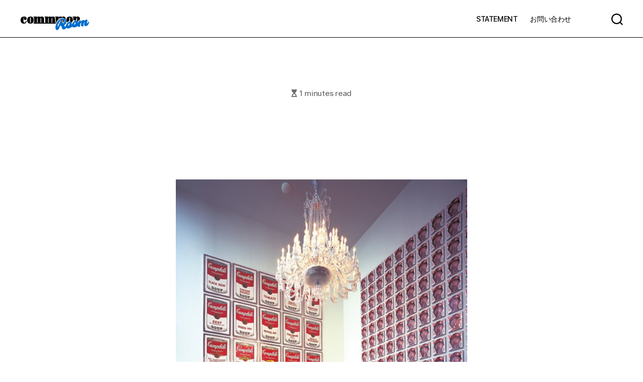

--- FILE ---
content_type: text/html; charset=utf-8
request_url: https://www.google.com/recaptcha/api2/anchor?ar=1&k=6LcjxY0aAAAAAMGIMIVvrY1xYsIlgG8qjHbikFLT&co=aHR0cHM6Ly9yb29tLmNvbW1tb24uanA6NDQz&hl=en&v=PoyoqOPhxBO7pBk68S4YbpHZ&size=invisible&anchor-ms=20000&execute-ms=30000&cb=8wirnuwlyf19
body_size: 48731
content:
<!DOCTYPE HTML><html dir="ltr" lang="en"><head><meta http-equiv="Content-Type" content="text/html; charset=UTF-8">
<meta http-equiv="X-UA-Compatible" content="IE=edge">
<title>reCAPTCHA</title>
<style type="text/css">
/* cyrillic-ext */
@font-face {
  font-family: 'Roboto';
  font-style: normal;
  font-weight: 400;
  font-stretch: 100%;
  src: url(//fonts.gstatic.com/s/roboto/v48/KFO7CnqEu92Fr1ME7kSn66aGLdTylUAMa3GUBHMdazTgWw.woff2) format('woff2');
  unicode-range: U+0460-052F, U+1C80-1C8A, U+20B4, U+2DE0-2DFF, U+A640-A69F, U+FE2E-FE2F;
}
/* cyrillic */
@font-face {
  font-family: 'Roboto';
  font-style: normal;
  font-weight: 400;
  font-stretch: 100%;
  src: url(//fonts.gstatic.com/s/roboto/v48/KFO7CnqEu92Fr1ME7kSn66aGLdTylUAMa3iUBHMdazTgWw.woff2) format('woff2');
  unicode-range: U+0301, U+0400-045F, U+0490-0491, U+04B0-04B1, U+2116;
}
/* greek-ext */
@font-face {
  font-family: 'Roboto';
  font-style: normal;
  font-weight: 400;
  font-stretch: 100%;
  src: url(//fonts.gstatic.com/s/roboto/v48/KFO7CnqEu92Fr1ME7kSn66aGLdTylUAMa3CUBHMdazTgWw.woff2) format('woff2');
  unicode-range: U+1F00-1FFF;
}
/* greek */
@font-face {
  font-family: 'Roboto';
  font-style: normal;
  font-weight: 400;
  font-stretch: 100%;
  src: url(//fonts.gstatic.com/s/roboto/v48/KFO7CnqEu92Fr1ME7kSn66aGLdTylUAMa3-UBHMdazTgWw.woff2) format('woff2');
  unicode-range: U+0370-0377, U+037A-037F, U+0384-038A, U+038C, U+038E-03A1, U+03A3-03FF;
}
/* math */
@font-face {
  font-family: 'Roboto';
  font-style: normal;
  font-weight: 400;
  font-stretch: 100%;
  src: url(//fonts.gstatic.com/s/roboto/v48/KFO7CnqEu92Fr1ME7kSn66aGLdTylUAMawCUBHMdazTgWw.woff2) format('woff2');
  unicode-range: U+0302-0303, U+0305, U+0307-0308, U+0310, U+0312, U+0315, U+031A, U+0326-0327, U+032C, U+032F-0330, U+0332-0333, U+0338, U+033A, U+0346, U+034D, U+0391-03A1, U+03A3-03A9, U+03B1-03C9, U+03D1, U+03D5-03D6, U+03F0-03F1, U+03F4-03F5, U+2016-2017, U+2034-2038, U+203C, U+2040, U+2043, U+2047, U+2050, U+2057, U+205F, U+2070-2071, U+2074-208E, U+2090-209C, U+20D0-20DC, U+20E1, U+20E5-20EF, U+2100-2112, U+2114-2115, U+2117-2121, U+2123-214F, U+2190, U+2192, U+2194-21AE, U+21B0-21E5, U+21F1-21F2, U+21F4-2211, U+2213-2214, U+2216-22FF, U+2308-230B, U+2310, U+2319, U+231C-2321, U+2336-237A, U+237C, U+2395, U+239B-23B7, U+23D0, U+23DC-23E1, U+2474-2475, U+25AF, U+25B3, U+25B7, U+25BD, U+25C1, U+25CA, U+25CC, U+25FB, U+266D-266F, U+27C0-27FF, U+2900-2AFF, U+2B0E-2B11, U+2B30-2B4C, U+2BFE, U+3030, U+FF5B, U+FF5D, U+1D400-1D7FF, U+1EE00-1EEFF;
}
/* symbols */
@font-face {
  font-family: 'Roboto';
  font-style: normal;
  font-weight: 400;
  font-stretch: 100%;
  src: url(//fonts.gstatic.com/s/roboto/v48/KFO7CnqEu92Fr1ME7kSn66aGLdTylUAMaxKUBHMdazTgWw.woff2) format('woff2');
  unicode-range: U+0001-000C, U+000E-001F, U+007F-009F, U+20DD-20E0, U+20E2-20E4, U+2150-218F, U+2190, U+2192, U+2194-2199, U+21AF, U+21E6-21F0, U+21F3, U+2218-2219, U+2299, U+22C4-22C6, U+2300-243F, U+2440-244A, U+2460-24FF, U+25A0-27BF, U+2800-28FF, U+2921-2922, U+2981, U+29BF, U+29EB, U+2B00-2BFF, U+4DC0-4DFF, U+FFF9-FFFB, U+10140-1018E, U+10190-1019C, U+101A0, U+101D0-101FD, U+102E0-102FB, U+10E60-10E7E, U+1D2C0-1D2D3, U+1D2E0-1D37F, U+1F000-1F0FF, U+1F100-1F1AD, U+1F1E6-1F1FF, U+1F30D-1F30F, U+1F315, U+1F31C, U+1F31E, U+1F320-1F32C, U+1F336, U+1F378, U+1F37D, U+1F382, U+1F393-1F39F, U+1F3A7-1F3A8, U+1F3AC-1F3AF, U+1F3C2, U+1F3C4-1F3C6, U+1F3CA-1F3CE, U+1F3D4-1F3E0, U+1F3ED, U+1F3F1-1F3F3, U+1F3F5-1F3F7, U+1F408, U+1F415, U+1F41F, U+1F426, U+1F43F, U+1F441-1F442, U+1F444, U+1F446-1F449, U+1F44C-1F44E, U+1F453, U+1F46A, U+1F47D, U+1F4A3, U+1F4B0, U+1F4B3, U+1F4B9, U+1F4BB, U+1F4BF, U+1F4C8-1F4CB, U+1F4D6, U+1F4DA, U+1F4DF, U+1F4E3-1F4E6, U+1F4EA-1F4ED, U+1F4F7, U+1F4F9-1F4FB, U+1F4FD-1F4FE, U+1F503, U+1F507-1F50B, U+1F50D, U+1F512-1F513, U+1F53E-1F54A, U+1F54F-1F5FA, U+1F610, U+1F650-1F67F, U+1F687, U+1F68D, U+1F691, U+1F694, U+1F698, U+1F6AD, U+1F6B2, U+1F6B9-1F6BA, U+1F6BC, U+1F6C6-1F6CF, U+1F6D3-1F6D7, U+1F6E0-1F6EA, U+1F6F0-1F6F3, U+1F6F7-1F6FC, U+1F700-1F7FF, U+1F800-1F80B, U+1F810-1F847, U+1F850-1F859, U+1F860-1F887, U+1F890-1F8AD, U+1F8B0-1F8BB, U+1F8C0-1F8C1, U+1F900-1F90B, U+1F93B, U+1F946, U+1F984, U+1F996, U+1F9E9, U+1FA00-1FA6F, U+1FA70-1FA7C, U+1FA80-1FA89, U+1FA8F-1FAC6, U+1FACE-1FADC, U+1FADF-1FAE9, U+1FAF0-1FAF8, U+1FB00-1FBFF;
}
/* vietnamese */
@font-face {
  font-family: 'Roboto';
  font-style: normal;
  font-weight: 400;
  font-stretch: 100%;
  src: url(//fonts.gstatic.com/s/roboto/v48/KFO7CnqEu92Fr1ME7kSn66aGLdTylUAMa3OUBHMdazTgWw.woff2) format('woff2');
  unicode-range: U+0102-0103, U+0110-0111, U+0128-0129, U+0168-0169, U+01A0-01A1, U+01AF-01B0, U+0300-0301, U+0303-0304, U+0308-0309, U+0323, U+0329, U+1EA0-1EF9, U+20AB;
}
/* latin-ext */
@font-face {
  font-family: 'Roboto';
  font-style: normal;
  font-weight: 400;
  font-stretch: 100%;
  src: url(//fonts.gstatic.com/s/roboto/v48/KFO7CnqEu92Fr1ME7kSn66aGLdTylUAMa3KUBHMdazTgWw.woff2) format('woff2');
  unicode-range: U+0100-02BA, U+02BD-02C5, U+02C7-02CC, U+02CE-02D7, U+02DD-02FF, U+0304, U+0308, U+0329, U+1D00-1DBF, U+1E00-1E9F, U+1EF2-1EFF, U+2020, U+20A0-20AB, U+20AD-20C0, U+2113, U+2C60-2C7F, U+A720-A7FF;
}
/* latin */
@font-face {
  font-family: 'Roboto';
  font-style: normal;
  font-weight: 400;
  font-stretch: 100%;
  src: url(//fonts.gstatic.com/s/roboto/v48/KFO7CnqEu92Fr1ME7kSn66aGLdTylUAMa3yUBHMdazQ.woff2) format('woff2');
  unicode-range: U+0000-00FF, U+0131, U+0152-0153, U+02BB-02BC, U+02C6, U+02DA, U+02DC, U+0304, U+0308, U+0329, U+2000-206F, U+20AC, U+2122, U+2191, U+2193, U+2212, U+2215, U+FEFF, U+FFFD;
}
/* cyrillic-ext */
@font-face {
  font-family: 'Roboto';
  font-style: normal;
  font-weight: 500;
  font-stretch: 100%;
  src: url(//fonts.gstatic.com/s/roboto/v48/KFO7CnqEu92Fr1ME7kSn66aGLdTylUAMa3GUBHMdazTgWw.woff2) format('woff2');
  unicode-range: U+0460-052F, U+1C80-1C8A, U+20B4, U+2DE0-2DFF, U+A640-A69F, U+FE2E-FE2F;
}
/* cyrillic */
@font-face {
  font-family: 'Roboto';
  font-style: normal;
  font-weight: 500;
  font-stretch: 100%;
  src: url(//fonts.gstatic.com/s/roboto/v48/KFO7CnqEu92Fr1ME7kSn66aGLdTylUAMa3iUBHMdazTgWw.woff2) format('woff2');
  unicode-range: U+0301, U+0400-045F, U+0490-0491, U+04B0-04B1, U+2116;
}
/* greek-ext */
@font-face {
  font-family: 'Roboto';
  font-style: normal;
  font-weight: 500;
  font-stretch: 100%;
  src: url(//fonts.gstatic.com/s/roboto/v48/KFO7CnqEu92Fr1ME7kSn66aGLdTylUAMa3CUBHMdazTgWw.woff2) format('woff2');
  unicode-range: U+1F00-1FFF;
}
/* greek */
@font-face {
  font-family: 'Roboto';
  font-style: normal;
  font-weight: 500;
  font-stretch: 100%;
  src: url(//fonts.gstatic.com/s/roboto/v48/KFO7CnqEu92Fr1ME7kSn66aGLdTylUAMa3-UBHMdazTgWw.woff2) format('woff2');
  unicode-range: U+0370-0377, U+037A-037F, U+0384-038A, U+038C, U+038E-03A1, U+03A3-03FF;
}
/* math */
@font-face {
  font-family: 'Roboto';
  font-style: normal;
  font-weight: 500;
  font-stretch: 100%;
  src: url(//fonts.gstatic.com/s/roboto/v48/KFO7CnqEu92Fr1ME7kSn66aGLdTylUAMawCUBHMdazTgWw.woff2) format('woff2');
  unicode-range: U+0302-0303, U+0305, U+0307-0308, U+0310, U+0312, U+0315, U+031A, U+0326-0327, U+032C, U+032F-0330, U+0332-0333, U+0338, U+033A, U+0346, U+034D, U+0391-03A1, U+03A3-03A9, U+03B1-03C9, U+03D1, U+03D5-03D6, U+03F0-03F1, U+03F4-03F5, U+2016-2017, U+2034-2038, U+203C, U+2040, U+2043, U+2047, U+2050, U+2057, U+205F, U+2070-2071, U+2074-208E, U+2090-209C, U+20D0-20DC, U+20E1, U+20E5-20EF, U+2100-2112, U+2114-2115, U+2117-2121, U+2123-214F, U+2190, U+2192, U+2194-21AE, U+21B0-21E5, U+21F1-21F2, U+21F4-2211, U+2213-2214, U+2216-22FF, U+2308-230B, U+2310, U+2319, U+231C-2321, U+2336-237A, U+237C, U+2395, U+239B-23B7, U+23D0, U+23DC-23E1, U+2474-2475, U+25AF, U+25B3, U+25B7, U+25BD, U+25C1, U+25CA, U+25CC, U+25FB, U+266D-266F, U+27C0-27FF, U+2900-2AFF, U+2B0E-2B11, U+2B30-2B4C, U+2BFE, U+3030, U+FF5B, U+FF5D, U+1D400-1D7FF, U+1EE00-1EEFF;
}
/* symbols */
@font-face {
  font-family: 'Roboto';
  font-style: normal;
  font-weight: 500;
  font-stretch: 100%;
  src: url(//fonts.gstatic.com/s/roboto/v48/KFO7CnqEu92Fr1ME7kSn66aGLdTylUAMaxKUBHMdazTgWw.woff2) format('woff2');
  unicode-range: U+0001-000C, U+000E-001F, U+007F-009F, U+20DD-20E0, U+20E2-20E4, U+2150-218F, U+2190, U+2192, U+2194-2199, U+21AF, U+21E6-21F0, U+21F3, U+2218-2219, U+2299, U+22C4-22C6, U+2300-243F, U+2440-244A, U+2460-24FF, U+25A0-27BF, U+2800-28FF, U+2921-2922, U+2981, U+29BF, U+29EB, U+2B00-2BFF, U+4DC0-4DFF, U+FFF9-FFFB, U+10140-1018E, U+10190-1019C, U+101A0, U+101D0-101FD, U+102E0-102FB, U+10E60-10E7E, U+1D2C0-1D2D3, U+1D2E0-1D37F, U+1F000-1F0FF, U+1F100-1F1AD, U+1F1E6-1F1FF, U+1F30D-1F30F, U+1F315, U+1F31C, U+1F31E, U+1F320-1F32C, U+1F336, U+1F378, U+1F37D, U+1F382, U+1F393-1F39F, U+1F3A7-1F3A8, U+1F3AC-1F3AF, U+1F3C2, U+1F3C4-1F3C6, U+1F3CA-1F3CE, U+1F3D4-1F3E0, U+1F3ED, U+1F3F1-1F3F3, U+1F3F5-1F3F7, U+1F408, U+1F415, U+1F41F, U+1F426, U+1F43F, U+1F441-1F442, U+1F444, U+1F446-1F449, U+1F44C-1F44E, U+1F453, U+1F46A, U+1F47D, U+1F4A3, U+1F4B0, U+1F4B3, U+1F4B9, U+1F4BB, U+1F4BF, U+1F4C8-1F4CB, U+1F4D6, U+1F4DA, U+1F4DF, U+1F4E3-1F4E6, U+1F4EA-1F4ED, U+1F4F7, U+1F4F9-1F4FB, U+1F4FD-1F4FE, U+1F503, U+1F507-1F50B, U+1F50D, U+1F512-1F513, U+1F53E-1F54A, U+1F54F-1F5FA, U+1F610, U+1F650-1F67F, U+1F687, U+1F68D, U+1F691, U+1F694, U+1F698, U+1F6AD, U+1F6B2, U+1F6B9-1F6BA, U+1F6BC, U+1F6C6-1F6CF, U+1F6D3-1F6D7, U+1F6E0-1F6EA, U+1F6F0-1F6F3, U+1F6F7-1F6FC, U+1F700-1F7FF, U+1F800-1F80B, U+1F810-1F847, U+1F850-1F859, U+1F860-1F887, U+1F890-1F8AD, U+1F8B0-1F8BB, U+1F8C0-1F8C1, U+1F900-1F90B, U+1F93B, U+1F946, U+1F984, U+1F996, U+1F9E9, U+1FA00-1FA6F, U+1FA70-1FA7C, U+1FA80-1FA89, U+1FA8F-1FAC6, U+1FACE-1FADC, U+1FADF-1FAE9, U+1FAF0-1FAF8, U+1FB00-1FBFF;
}
/* vietnamese */
@font-face {
  font-family: 'Roboto';
  font-style: normal;
  font-weight: 500;
  font-stretch: 100%;
  src: url(//fonts.gstatic.com/s/roboto/v48/KFO7CnqEu92Fr1ME7kSn66aGLdTylUAMa3OUBHMdazTgWw.woff2) format('woff2');
  unicode-range: U+0102-0103, U+0110-0111, U+0128-0129, U+0168-0169, U+01A0-01A1, U+01AF-01B0, U+0300-0301, U+0303-0304, U+0308-0309, U+0323, U+0329, U+1EA0-1EF9, U+20AB;
}
/* latin-ext */
@font-face {
  font-family: 'Roboto';
  font-style: normal;
  font-weight: 500;
  font-stretch: 100%;
  src: url(//fonts.gstatic.com/s/roboto/v48/KFO7CnqEu92Fr1ME7kSn66aGLdTylUAMa3KUBHMdazTgWw.woff2) format('woff2');
  unicode-range: U+0100-02BA, U+02BD-02C5, U+02C7-02CC, U+02CE-02D7, U+02DD-02FF, U+0304, U+0308, U+0329, U+1D00-1DBF, U+1E00-1E9F, U+1EF2-1EFF, U+2020, U+20A0-20AB, U+20AD-20C0, U+2113, U+2C60-2C7F, U+A720-A7FF;
}
/* latin */
@font-face {
  font-family: 'Roboto';
  font-style: normal;
  font-weight: 500;
  font-stretch: 100%;
  src: url(//fonts.gstatic.com/s/roboto/v48/KFO7CnqEu92Fr1ME7kSn66aGLdTylUAMa3yUBHMdazQ.woff2) format('woff2');
  unicode-range: U+0000-00FF, U+0131, U+0152-0153, U+02BB-02BC, U+02C6, U+02DA, U+02DC, U+0304, U+0308, U+0329, U+2000-206F, U+20AC, U+2122, U+2191, U+2193, U+2212, U+2215, U+FEFF, U+FFFD;
}
/* cyrillic-ext */
@font-face {
  font-family: 'Roboto';
  font-style: normal;
  font-weight: 900;
  font-stretch: 100%;
  src: url(//fonts.gstatic.com/s/roboto/v48/KFO7CnqEu92Fr1ME7kSn66aGLdTylUAMa3GUBHMdazTgWw.woff2) format('woff2');
  unicode-range: U+0460-052F, U+1C80-1C8A, U+20B4, U+2DE0-2DFF, U+A640-A69F, U+FE2E-FE2F;
}
/* cyrillic */
@font-face {
  font-family: 'Roboto';
  font-style: normal;
  font-weight: 900;
  font-stretch: 100%;
  src: url(//fonts.gstatic.com/s/roboto/v48/KFO7CnqEu92Fr1ME7kSn66aGLdTylUAMa3iUBHMdazTgWw.woff2) format('woff2');
  unicode-range: U+0301, U+0400-045F, U+0490-0491, U+04B0-04B1, U+2116;
}
/* greek-ext */
@font-face {
  font-family: 'Roboto';
  font-style: normal;
  font-weight: 900;
  font-stretch: 100%;
  src: url(//fonts.gstatic.com/s/roboto/v48/KFO7CnqEu92Fr1ME7kSn66aGLdTylUAMa3CUBHMdazTgWw.woff2) format('woff2');
  unicode-range: U+1F00-1FFF;
}
/* greek */
@font-face {
  font-family: 'Roboto';
  font-style: normal;
  font-weight: 900;
  font-stretch: 100%;
  src: url(//fonts.gstatic.com/s/roboto/v48/KFO7CnqEu92Fr1ME7kSn66aGLdTylUAMa3-UBHMdazTgWw.woff2) format('woff2');
  unicode-range: U+0370-0377, U+037A-037F, U+0384-038A, U+038C, U+038E-03A1, U+03A3-03FF;
}
/* math */
@font-face {
  font-family: 'Roboto';
  font-style: normal;
  font-weight: 900;
  font-stretch: 100%;
  src: url(//fonts.gstatic.com/s/roboto/v48/KFO7CnqEu92Fr1ME7kSn66aGLdTylUAMawCUBHMdazTgWw.woff2) format('woff2');
  unicode-range: U+0302-0303, U+0305, U+0307-0308, U+0310, U+0312, U+0315, U+031A, U+0326-0327, U+032C, U+032F-0330, U+0332-0333, U+0338, U+033A, U+0346, U+034D, U+0391-03A1, U+03A3-03A9, U+03B1-03C9, U+03D1, U+03D5-03D6, U+03F0-03F1, U+03F4-03F5, U+2016-2017, U+2034-2038, U+203C, U+2040, U+2043, U+2047, U+2050, U+2057, U+205F, U+2070-2071, U+2074-208E, U+2090-209C, U+20D0-20DC, U+20E1, U+20E5-20EF, U+2100-2112, U+2114-2115, U+2117-2121, U+2123-214F, U+2190, U+2192, U+2194-21AE, U+21B0-21E5, U+21F1-21F2, U+21F4-2211, U+2213-2214, U+2216-22FF, U+2308-230B, U+2310, U+2319, U+231C-2321, U+2336-237A, U+237C, U+2395, U+239B-23B7, U+23D0, U+23DC-23E1, U+2474-2475, U+25AF, U+25B3, U+25B7, U+25BD, U+25C1, U+25CA, U+25CC, U+25FB, U+266D-266F, U+27C0-27FF, U+2900-2AFF, U+2B0E-2B11, U+2B30-2B4C, U+2BFE, U+3030, U+FF5B, U+FF5D, U+1D400-1D7FF, U+1EE00-1EEFF;
}
/* symbols */
@font-face {
  font-family: 'Roboto';
  font-style: normal;
  font-weight: 900;
  font-stretch: 100%;
  src: url(//fonts.gstatic.com/s/roboto/v48/KFO7CnqEu92Fr1ME7kSn66aGLdTylUAMaxKUBHMdazTgWw.woff2) format('woff2');
  unicode-range: U+0001-000C, U+000E-001F, U+007F-009F, U+20DD-20E0, U+20E2-20E4, U+2150-218F, U+2190, U+2192, U+2194-2199, U+21AF, U+21E6-21F0, U+21F3, U+2218-2219, U+2299, U+22C4-22C6, U+2300-243F, U+2440-244A, U+2460-24FF, U+25A0-27BF, U+2800-28FF, U+2921-2922, U+2981, U+29BF, U+29EB, U+2B00-2BFF, U+4DC0-4DFF, U+FFF9-FFFB, U+10140-1018E, U+10190-1019C, U+101A0, U+101D0-101FD, U+102E0-102FB, U+10E60-10E7E, U+1D2C0-1D2D3, U+1D2E0-1D37F, U+1F000-1F0FF, U+1F100-1F1AD, U+1F1E6-1F1FF, U+1F30D-1F30F, U+1F315, U+1F31C, U+1F31E, U+1F320-1F32C, U+1F336, U+1F378, U+1F37D, U+1F382, U+1F393-1F39F, U+1F3A7-1F3A8, U+1F3AC-1F3AF, U+1F3C2, U+1F3C4-1F3C6, U+1F3CA-1F3CE, U+1F3D4-1F3E0, U+1F3ED, U+1F3F1-1F3F3, U+1F3F5-1F3F7, U+1F408, U+1F415, U+1F41F, U+1F426, U+1F43F, U+1F441-1F442, U+1F444, U+1F446-1F449, U+1F44C-1F44E, U+1F453, U+1F46A, U+1F47D, U+1F4A3, U+1F4B0, U+1F4B3, U+1F4B9, U+1F4BB, U+1F4BF, U+1F4C8-1F4CB, U+1F4D6, U+1F4DA, U+1F4DF, U+1F4E3-1F4E6, U+1F4EA-1F4ED, U+1F4F7, U+1F4F9-1F4FB, U+1F4FD-1F4FE, U+1F503, U+1F507-1F50B, U+1F50D, U+1F512-1F513, U+1F53E-1F54A, U+1F54F-1F5FA, U+1F610, U+1F650-1F67F, U+1F687, U+1F68D, U+1F691, U+1F694, U+1F698, U+1F6AD, U+1F6B2, U+1F6B9-1F6BA, U+1F6BC, U+1F6C6-1F6CF, U+1F6D3-1F6D7, U+1F6E0-1F6EA, U+1F6F0-1F6F3, U+1F6F7-1F6FC, U+1F700-1F7FF, U+1F800-1F80B, U+1F810-1F847, U+1F850-1F859, U+1F860-1F887, U+1F890-1F8AD, U+1F8B0-1F8BB, U+1F8C0-1F8C1, U+1F900-1F90B, U+1F93B, U+1F946, U+1F984, U+1F996, U+1F9E9, U+1FA00-1FA6F, U+1FA70-1FA7C, U+1FA80-1FA89, U+1FA8F-1FAC6, U+1FACE-1FADC, U+1FADF-1FAE9, U+1FAF0-1FAF8, U+1FB00-1FBFF;
}
/* vietnamese */
@font-face {
  font-family: 'Roboto';
  font-style: normal;
  font-weight: 900;
  font-stretch: 100%;
  src: url(//fonts.gstatic.com/s/roboto/v48/KFO7CnqEu92Fr1ME7kSn66aGLdTylUAMa3OUBHMdazTgWw.woff2) format('woff2');
  unicode-range: U+0102-0103, U+0110-0111, U+0128-0129, U+0168-0169, U+01A0-01A1, U+01AF-01B0, U+0300-0301, U+0303-0304, U+0308-0309, U+0323, U+0329, U+1EA0-1EF9, U+20AB;
}
/* latin-ext */
@font-face {
  font-family: 'Roboto';
  font-style: normal;
  font-weight: 900;
  font-stretch: 100%;
  src: url(//fonts.gstatic.com/s/roboto/v48/KFO7CnqEu92Fr1ME7kSn66aGLdTylUAMa3KUBHMdazTgWw.woff2) format('woff2');
  unicode-range: U+0100-02BA, U+02BD-02C5, U+02C7-02CC, U+02CE-02D7, U+02DD-02FF, U+0304, U+0308, U+0329, U+1D00-1DBF, U+1E00-1E9F, U+1EF2-1EFF, U+2020, U+20A0-20AB, U+20AD-20C0, U+2113, U+2C60-2C7F, U+A720-A7FF;
}
/* latin */
@font-face {
  font-family: 'Roboto';
  font-style: normal;
  font-weight: 900;
  font-stretch: 100%;
  src: url(//fonts.gstatic.com/s/roboto/v48/KFO7CnqEu92Fr1ME7kSn66aGLdTylUAMa3yUBHMdazQ.woff2) format('woff2');
  unicode-range: U+0000-00FF, U+0131, U+0152-0153, U+02BB-02BC, U+02C6, U+02DA, U+02DC, U+0304, U+0308, U+0329, U+2000-206F, U+20AC, U+2122, U+2191, U+2193, U+2212, U+2215, U+FEFF, U+FFFD;
}

</style>
<link rel="stylesheet" type="text/css" href="https://www.gstatic.com/recaptcha/releases/PoyoqOPhxBO7pBk68S4YbpHZ/styles__ltr.css">
<script nonce="7Moy3jRCks5rXW4HXTM6vQ" type="text/javascript">window['__recaptcha_api'] = 'https://www.google.com/recaptcha/api2/';</script>
<script type="text/javascript" src="https://www.gstatic.com/recaptcha/releases/PoyoqOPhxBO7pBk68S4YbpHZ/recaptcha__en.js" nonce="7Moy3jRCks5rXW4HXTM6vQ">
      
    </script></head>
<body><div id="rc-anchor-alert" class="rc-anchor-alert"></div>
<input type="hidden" id="recaptcha-token" value="[base64]">
<script type="text/javascript" nonce="7Moy3jRCks5rXW4HXTM6vQ">
      recaptcha.anchor.Main.init("[\x22ainput\x22,[\x22bgdata\x22,\x22\x22,\[base64]/[base64]/[base64]/bmV3IHJbeF0oY1swXSk6RT09Mj9uZXcgclt4XShjWzBdLGNbMV0pOkU9PTM/bmV3IHJbeF0oY1swXSxjWzFdLGNbMl0pOkU9PTQ/[base64]/[base64]/[base64]/[base64]/[base64]/[base64]/[base64]/[base64]\x22,\[base64]\\u003d\x22,\x22wokRYMKFZMKbc3AKw71kw5oDfEM4L8OFQTfDmQnCssO5bwzCkT/DsXQaHcOJwq/Cm8OXw6pnw7wfw7ZgQcOgbsKiV8KuwrAAZMKTwqA7LwnCkcK9dMKbwozCp8OcPMK1CD3ComBaw5pgXz/CmiI2JMKcwq/[base64]/DqMKpM8O+w797w4gRw6NdOcOTw7/[base64]/w5/Co8OvVMKnwoXDqMO3woF9QlMFwqTChMKrw6R6WsOGecKywq1HdMK6wpVKw6rChcOEY8Odw4nDlMKjAk3Drh/[base64]/wr/Cui7CosOmAVIuInXCkxzDmcOmwrfCl8Kjc3jClV3DmsOoQcOaw5nCkiFMw5EdM8KYcQdPW8O+w5gfwq/DkW94eMKVDi9Gw5vDvsKowq/Dq8KkwqDCmcKww70ZEsKiwoN4wpbCtsKHEnsRw5DDosKnwrvCq8KZVcKXw6UyOE5ow4oFwrpeL0Zgw6wvEcKTwqsrMAPDqzxsVXbCu8Ktw5bDjsOkw5JfP3DChhXCuATDisODIRzCnh7Ct8Kpw79awqfDosKKRsKXwo8/AwZEwonDj8KJciJ5L8Olb8OtK27CvcOEwpFcEsOiFhUmw6rCrsOCT8ODw5LCoWnCv0sNRDArT1DDisKPwq7Csl8QQMOhAcOew6PDvMOPI8OVw4w9LsOswo0lwo1Dwo3CvMKpNcKvwonDj8KIPMObw5/DtMOMw4fDunHDtTdqw5FgNcKPwpbCjsKRbMKEw73Du8OyKyYgw6/[base64]/DtMKzw6R/wpzDscOVw6s+w6MVwp/ChErCr8OxCX0jSsKmOSUgMMOKwrTCg8Ocw7bCqMK4w6XCjMK7dmvCvcOzwr/DjcOGCVMBw7NQDSVeFsOqNMOlacKNw6xww6F+ECY4w7fDsWdhwpIBw4DCmCs2wobCt8O6wqHCiA5hTQI4Ly7Cu8OkNCglwppyDsOBw6xWVcOoM8KSw7XCvhfDj8O5w5PCnTQmwq/Djz/CvMKDb8KTw53CrztEw41JBcOiw7YXNX3CkX1xc8Okwr7DnsOpw7/ChShPwqAYCw/CoyXCumfChsKcVDMFw4jDpMOkw43DjcKzwq7CpcOzKSnCpMKow7HDl0EYw7/CqSXCgMOaTcKvworCusK0VRrDmXjCisKPJMKdwqTCiEpawrjCjMKmw4NJKsKhJ23CjMOrR219w5zCijRGW8Oiwr5YbsKUw7tXwpYOw7UcwrYsLsKCw6HCnsK/woXDksK5DGfDtSLDsW7CkQltwqnCog8OY8KKw5dKT8K4Ow8eHnpqIsOjwq7DqsKdw7rCk8KAZcOVGHM7bMObTEhIwo3Dk8O3w43DlMObw4wbw5ZnAsORw7nDviXDk0BKw5AJw5xfw7/DpHUYNhdzw59jwrPDt8K4ShU+ZsKkwp4yHkEEwqlVw5BTAU8dw5nChk3CshUIQcKVNkrDr8OhaXJSGBrDjMOywrrDiBIZU8Ohw5jCrj5JDQnDpAbDu1QkwopacsKfw43CpsK4CT5Uw6HCrCXClgZ7wpMRw4PCtWIzbxoewqTCo8K2L8KZUjfCkF/CisKmwofCqTpFScKbVnPDi1jCmMO9w7tQAgzDrsOFZRtbChLDo8Kdw595w5LClcOlw7rCjMKswrrCnjfDhnczBiRpw6zCmMKiOCPDvsK3w5ddwpHCmcOdworCgMKxw6/DpsOEwoPCncKjLsKPRcKVwprCqWlaw5vCvBMcU8O/[base64]/Du33Ck2DCrsOWwpFBw7YtCcKeV8OkTMKOw6ZPejzDqMOuw5VfTsOWST7Cn8KSwpzDksODezPDpRguYMKBw6fCsWDCjVnCrADChsK1HsOxw5NVBsOQWh8yCMOlw43DgcKYwqhgfW/DusOHw5fChUzDpDHDrnUWF8O/[base64]/CqMOWw7NINMKtIcODTRhOLiEfGMOlwpZNwpIhw5lQw6oCw4dfw54Tw5/[base64]/[base64]/[base64]/DnQHCnjMxw7fCnjjDnzfDq8OWcnY+wqvDuTjDjSDCqsKCczMrWsOsw64GJTPDusKWw7rCvcKNWcOTwpYUWiMxECfCtjHDgcOUK8KvLHvDqVoKLsKtwqk0w5ttw7TDo8OxwofCk8OBM8O0X0rDosKfw4bCtl9ewo44RMKLwqhWQMOXGnzDnmjCtA0XLcKmLlzDmcKwwq/CujbDvjjCh8O1S3AZwpvCkD3DmW/[base64]/NMOyw4hsw65Fwr9pw5oOw4Ybw4jCp8KsdMOxwqXDs8KmRcKWUcK+F8KyCMO+w4PCo1BJw7gowpl9wofDkEnCvFvClzHCm2/[base64]/CiMOTUnfCkcOgMwvDm1vCvcKXMAvCosOxw63DnHEawpNdw5t2PMO2DnhzRgMHw6tbwoPDqwkPEcOBHsK1SMOww43ClsO8KCvCosO8VMK6OcK1w6JNw4spw6/CsMK/w4oMwobDqsK4w7g0wrrDmxTCiy0lw4ZpwoNFwrfCkQQDGMKOwqjDh8K1YEooHcK9wq5HwoPCtGcVw6fDgcKqwqnCssKNwqzCncKSB8Kjwq9lwpk8wq1Gw4DCszYTw67DuQrDq37DtRRSW8OlwpBBw7wSD8OFwpXDmcKaVG/CvSIseifCscObbMK3wrPDvyfCoyU/UMKnw4tDw7FpNjUbw6vDhsKeecKAUsKuwplowrfDuFLDusKRJjrDlzHCpMOyw5lrPALDsWZuwokNw6MeJGLDk8K1w6l5CivClsKPSnXDlBk6w6PCmDDCpRPDgT8hw73Dmz/DgkZkUV9Cw6TCvhnCocKCcQhIaMOyAFrClMOyw6vDtT7CiMKoRXB0w6xRw4ULUCbCl3XDk8ORw54Uw6jCjxnDowZiwp7CgwdNN0s/wp1ywp/Dn8Oqw48Ow7NCWcO+X1M8AyBwZirCtcKCw5w/wqI1w5LDvsONMMKMU8KDGWnCi1LDsMO7TSgTN2h8w5RaAWDDvsKAf8KSwrLDu3bCncKFwpXDocKVwo/DuwzCrMKGfFDDj8KjwrTDjsK/wqnDv8O9OFTChi/DhcKXwpbDlcO9HMKiw7TDlh5KKRwHBMOVQklaOcKrHMO7JEl3w5jCj8Kmc8KDcWg4w4zDuBMmwrswPMKIwoXCo08Pw6IBD8K2w73CgsODw5TClMKODcKfSwNLFwvDhcO1w6E2wqBtTFYrw4/DgkXDscKXw7zChcOswoPCp8OGwpAAQsKxSwHCuVHDq8OXwpxrP8KKC3fCgQ/DqsOQw6rDlMKuGRvCjMKWUQ3ChGsvdMOWwrbDr8Ktw5kRfWdFb0PChMKpw4ocAcORN0/DhMKOTl/DssOcwqc4fsKHAMOyWMKtP8Kdwoh6wpHDviobwr9dw5PDuBBiwoTCjWE7worDrX5MKsOtwrJdw7/DrAvDgW9Pw6fCusOLw4jDhsKEw7Z8RlZwYx7CtUlsCsKwXWHCm8KVRzlnY8O4wqYDBzg/c8Kuw5vDsRzCoMOKS8OfVMOyAcKkw7tWZjcWeCQ3fxtowr3DnloiDGd4wrlrw5oxw4TDj3l7Rj1SC1zCncKnw6BSSR4wNMOIwpjDgizDscOyJFLDuTB6Q2QNwqrChVcUwotoOlDCtsOnw4DCtRjDmVrDi2s6wrHDnsK/w4Biw6hocBfCusKfw77CjMO2T8KaXcO+wrpCwoswNwHCl8KMwojChjENJVHCssOqccKMw6JzwovCv1dhPMOtJcOzQGvCgVAoDXvCoHHDr8Ogwr0zVsKsVsKBwptiXcKsL8Olw73CnUXCjsO/w4gFZsONZQ8zOMOBw7vCosOtw7bCjV9ww4plwozDhUAIM2Nvw47DgX/DmGBOcyoLbDJcw7jDiihuDAx0KMKmw786w5/CiMOVWMOjwr9BGcK0E8KLagNTw6jCsA3DisKJwqDCrk/DnHrDrDY1ZjQtfFEtesK0w7xKwotAaRoBw7TDpxllw7XCim5Zw5MHImTDllEXw73Cl8K9w75MCXLCl1TDrcKPP8OxwqDDnk4ZOcKewpPCssKvM0YOwr/CicOgbcOlwo7DkSTDpHdlbcO7wrDDqMOXI8KewrUFw7MqJU3DsMK0MRRNND7CsgfDm8Krw5bDmsOGwr/CkcKzWcKlwobCpQLDhzXCmGQAwojCssKGBsK4UsKYHWkrwoUbwpIadyTDnz9Mw6PCkgHClWpzwofChz7DnFYew47DsXUnw5gUwq3Cv0/[base64]/[base64]/PjTCuljCtBtuajgoACzDh8K2woouw5bDisOmw61cwpHChcKsNDBYwqPCiwTCrVBvccOWIcKowpTCgsK+wp3CsMO9c2/Dh8O+PU7DpT9aVGh3wox/[base64]/[base64]/[base64]/V8OEUGYfEsOLbyzDhBxeFsK8w5PCqsKVF1bDt0XDrcOYwp3CoMKEccKqw6rCowHCoMK9w5pnwoUzIg7Djm06wr51wqV2LlxAworCusKDLMOvCHrDmXctwqHDscOjw4XDvk9swrTDiMKffsKpfFB/[base64]/DmjZXwoXCvxvDi8Ozw4nDqcORw47CrcKtwrtEX8O4DCDCqcKRAMK2Z8Kxw6YJw5fDu0EhwrDDrSRbw6nDsVlSVjXDkEPCjcKOwrnDqsOyw6hbEixIw6DCo8K7fMKGw5lBwonCt8Ogw6bDr8KDDcO5w63CvkJ+wooODi0zw4YSQ8OacxN/w51swojCnmU1w7rCpMKGOyQ5VS/DiyjCsMO1wonDjMKIwrR4XkNqwrPDrhXCisKIWjl/[base64]/w4d7ZjEawrV6w6dGYV7CisKDwqlzw69dPAnDs8Kub8KkbmUAwrQFbFXDg8KYwqvDoMOQG1TCnwbChcOpdMKcKsKkw4zCmsKxNUNXwo/Cn8K5F8KRPhrDoFzCkcOww6MpA07DgkPCjsOUw4bCm2QfbMORw60qw6U3wrE+ezxvCQo+w6vDtRgGL8KUwq4HwqNAwq3CnsKqw7zCtlsdwrknwrk/[base64]/w5pAMsKkwqTCrMKvcsO/WznDg09CKhlCcnrCgxrCpcKbW3glwr7DrFZ5wpfDr8Kow5nCq8OoI33CpCTDgSXDnU5mEcO3KhIhwoPDlsOoJ8OVF0UrTcKFw5ctw4bDicOpaMK3JkjDpk7CqcKqD8KrJsOCw5VNw5vCjBcIfMK/w5QOwr81woBww5xyw4hMwqbDmcKPBHDDhWkjezXClEHCvEI1Qhcpwo0rw7HDjcOUwqtyCcKZHnJUOMOlLcKrXMKIwoRHwqZ/W8O/XF9jwrXCl8OcwrjDnnJHBULClB5hesKGaGLCgljDqHbCucK8YsKaw6DCg8OKAMOYdUPCqsKSwrp/wrIzZsOmwqDDuQHCtcK7QDZJwqg9worCkxDDninCpT0vwp1RJTvCuMO5wpzDgMKXTsK2wpbCmSXDih5jeyLCghctTWZ8wp/CucO0O8K6w5Aow6nChT3CgMOcB2LCk8OpwpXCgGR1w5NPwoPCuW/DksOhwqQEwq4CKBvDkgPCl8Kbwq8cw6LCmsKhwo7CqMKaWB4lw4XDpAREeTTCi8KuTsOjBsKLw6QKXsK0ecKgwrEaakt3Mlwjwr7DvCLCi2Y8UMO0eHPClsKqIETDs8K+aMOLwpBxDhDClBJtdj3DoHFrwpFAwrzDoWYHw5UUPsKRT1E0GcOOw4oWwpJRVAkTMMO/w4kGVcKyecKvcMO3YyvClcOgw6F8w7XDkMOaw43DtsOfT33DlsK3NcOOF8KgAmDDkgbCr8Okw4XCi8Kow51cwojCp8Ouw7fCmsK8RVplSsKGw4VpwpbCiUJCJVfDkRRUU8K/w53Cq8Orw5IMB8KtHsOHM8KAw4DDvltWK8OnwpbDqknChcKQZX0Cw77CsjYMQMOJYHDDrMKNw7tlw5F7wrnDvkJFw7bDosK0w7LDoFkxwojDsMO1W1ZGwoDDo8OJfsOFw5MKOWQkw4YKwp/CiFdAwoXDmStDeRDCsQ/DmCbDncKpJcOtwoUYfz7ClzPDjQPCmj3DrUd8wohVwrhXw7HCpTzDsz3DrsKnamjDlijCq8KYeMOfCwVaSGvDjUttwrvDpcKQwrnCmMOewoLCtgrCnkTCkWvDtT/CkcKVZMKmw4kKwrRtKmpxwqPDlXhNwr1xHFhywpF2WsKQTxHCh31ew78lZMKmdsKzwroYwr3DncOdUMOPBcOCKEIyw7TDqMKDfltBRsKjwq4swoXDui3DqSPDicKSwpUwID8JQVoTwpN+w7IMw61Vw5p0KyUuZ2jCmysswop/wqdzw77CicO7w7XDohLCicKVOhnDqh3DtcKSwrRmwqY0b2LCgsO/OA98UmQ+UTbDiXw3wrXDqcO3ZMO4ecK6HD0rw5QNwrfDi8Oqwq1gLMOHwrRMW8OCwowqw5UpfSpiw5/Dk8KxwrvCpcO9eMO9wpNOwpHDrMODw6p6w5kHw7XDsFxDMBPDhsKmAsKuwp4TFcObWMKbPRHCn8OZG3cMwr3CiMKjW8KrPE/[base64]/wqdTE00jPcOlGGPCs8K4wojDp3RzecOuEwDDhHAYw5LChsKnMhXDpW1zw7TCvj3ChhJrK2PCojMLQ18eAMKJwq/DvAbDiMKVf2UcwqJowpnCuHsONcKrAyjCqgYgw6/Cv3cbG8OJw4TChnpMdgXCiMKcS2lTfQLDoEVQwr8Jw4E1eHhJw6ElOsKcV8KkHwAPC0d7wpHDvcKlZUPDigNVYgTCrSBia8OmIcKbw5cudVhsw4Mpw7rDnmHCsMKnwoZCQl/DnMKqUHjCrTkGw6orCxxlUXpAwq3Di8ODw4jChcKIwrjDllrChgBVFcOjw4FaSsKWO0rCsWNTwo3CncK5wr7DscOjw5rDtSrCqSHDtsOjwpgrwqTDgsO0UkFZbsKdw7DDjXPDihvCuR7CsMKvGhFOAn8ranZpw58nw71TwoHCpcK/wpppw5nDjlnCi2TDuz03HMKHPx5fIMOXOcKbwrbDlcK9W3JFw5rDh8KXwp1Fw6zCtMKnTmjDncObbx7DsUo+wrsQX8KsekBjw7g7wrI9wrDDsDnDnwtyw5LDusKzw5AXX8OIwo/DqMKTwrjDoHrCvidQDTTCpMO6Ohg4wqN5wppdw6nDvzRTJ8KfQ3sDRQfCpsKMwpLCqGpSwqJ2I0ASMTthwoYILi8ew5Rbw7EIWzdbwp3DsMKJw5jCosOEwqBFF8OewqXCtcK/[base64]/[base64]/[base64]/DumnDsEnClsKBJMKkJhcWw6zDocK4wobCjSVVw6nCoMKvw4s2CcO0IsO2JsOEZw5rbMOpw67Cp24PYsOpbnNufifCvGnDrcKLEXZjw6XDpXp8woxDNjfDjR9pwpbDuFrCsFMOXUBTwq/[base64]/CvV7DqzbCujrCphDDr8OdSMKLwqDCqsO1w73Ch8O0w5jDqGF6BsOdf0jDkA5tw7zCsid5w55hMXDCgw/CgXDDvsKeSMOkKMOsZsOWUyx1WXsYwo5dNcOAw7zCmn5zw7ASw4rDicOMRcKbw4Fnw5nDtjvCoxFNJDvDlmrCizEOw7Z5wrQIRGPCoMO/[base64]/CjsOuKsKuw7oUw5nCpBfDnsKBXcKLRsK+VF3Du0dfwqYLMMObw7LCuw93w7gDbMOgUh7DqcOhw6h1woPCulgaw5jCsmV+w6PDh2ENw5wywrp7PkvDkcOkAsOzwpM3wqHCs8O/w6PCvEfCnsOpZMKbwrPDgcKiScKlwo3Ci1fCm8OQVAHCv3YmJ8KgwpPCicKlcBlzw6sdwrJ3Bic4YMOtwrfCpsKvw6/[base64]/[base64]/wonDvXbCk8O5w5Ziw68PwprCm8KCE8KIw6lnwoLDumvDhDhOw4vDmwzCmijCusOcDsORScOzCDxnwqFWw5sZwpXDtlJwawt5wrFqK8K/L0UFwofCmTAFWBHCkcOgS8OXw49ew7jCq8OAWcO9wp/DmcK6YzfDmcKgfMOIw4HDrW5iwrwzwpTDiMKdZVgnworDozYSw6TDvGjCrUk4cFrCi8Kgw5PCuxF9w47DpMK6Cl9lw4HCticRwpLDol0ow5PDhMKGa8OPwpd8w7l5TsOXExnDrsO+G8OyYh/DtHxJLGd0OQ7Dm0Z8Om3DrsOfPn8/w51Zwo8LDwwLHcOqwq/CtU3CmcO3Zx/[base64]/[base64]/DnxfCvFjClsOKwoXDpMKoZcKlwrkyCVcceSvCiwPCojd6wpDDlMOie18jPMKGwpXDpkzCsitJwovDpW9YY8KTGF/DmS3CicKsAsOYPmnDssOha8KGPMKmw53DoQU2GF3DsGM5woBkwobDtsKCYcK9EcKgOsORw7TDn8OUwpR6w7RRw7/DvTLCryVKSFlgwpkZwobCt05/XD8uCyxSw7IWUntICsOCwo3ChCvCpgoUD8Opw4d0w4BQwqfDvsOgwo4dLHTDhMKmCwbCvWpQwoBUw7PDmcK+I8Kxw6wrwoHCrlgTDsONw53Duk/DkQPDvMK2w49Ww7NALUoSwr/DlsOgwqLDsh1sworDmMKUwrRPVUZywrjDmDbCvgVLw4vDiB7DoQhGwo7DrR3ClH0vwpXCpnXDs8OfL8O5B8Okw7LDnCTCisOKOsO2XmwLwpbDl27Dh8KIworDnMKfQcOHwpTDr1dvO8K+w4XDlMKvUsOnw7rCgsOjPcK+wrM+w5JeaSo3A8OSFMKfwpVowo0Ywph/aU1oIX/DlBLDk8KTwqYJw64lwobDrlJ1AlfDlkQBHsOWDnhrX8KzDcKFwrvChcOHw5DDt3A0YsO9wo/[base64]/CrcK8dAZSNTUHQMKZW18hw5PCixTDo3jCnnHCnMKyw4HDnlNWTA8FwovDpHRbwoVSw4AIO8OYSwnDk8KfQcKcwoMJd8O/w6/[base64]/DqjnCisO6DMO6amHDscOCEQ/DrcKuOTYLw4/CsXzDhsOvw6TDosKKwrcTw5rDr8ORXV7ChgvDoFwBw5wEwoLCv25tw6HCrxHCrzVcw6bDlyAdEcOTw63CkDjDvBFCwr9/w7fCusKNwoVIEnktIsK3AcO6EcOTwrgFw6zCkMKxw687DwRDFsKRBFcKOHkXwoHDljXClmNKbC1pw6fCqQNzw6PCu3ZGw5/[base64]/w7bCjyl1wrBJKsKPw5UGwpBtwpbCosKAHcKuw7hEwrEZYAnDs8OowpTDvjsYwozDu8KWEsOawqYkwonDvFDDmcKuw4DCjMKWLhDDpAXDk8K9w4YAwqjDoMKPwqtPw5EaJ1PDg03CsHfCscOIOsKFw6YXE0vDisODwoIKKAXDhsORw5bDkA/CtcO4w7LCn8O3dmJzdsKUAjbCtsOiw5o6NMKTw75twrE6w5LDrMOZDUvClcKRQAoxWsOOw7JNPUtBMgDDlE/DgC0Rwql5wr15CwUcLMOUwqVlMQfDkw/DtUY5w6N1XxjCucOsAk7DicKdXl3CrsOuwq9lF1Bzch85KS3CmcK7wrvCjljDrcKGY8OpwpkQw4UDUsOXwrlawp7DgsKFHsK0w5NDwq18asKsJMO2w5wpMcK9C8OWwr9twp8RShdAUGw2V8KTwpzDk3TCq2Y4PmTDo8Khwo/DicOxw67DksKMLwAow4EjW8KABljDocKMw4JPwp3CusOUE8OpwqHCl3Zbwp3CkcO3wqNFKBJnwqDDl8KyYwJ+H2zDvMOpw43DvlJcG8KJwp3Dn8O4wp7Cm8KMHizDlVzCrcOGDsO9wrtSKlN5d1/CvRldwq3DqSlNXMOCw4/DmsOycw0nwoAewp/DtQTDrkMXwrE0HcO1AD8iw5bDjGjDjhZkWU7CpT5XTcKyAsORwr/Di20Xw7ooT8OAwrHCkMKlVMOqw5LDosKnwqxcw5UHFMKywrnDosOfOz1gdcOfMMOGIsO2wolQX1Fxwo4kw7EUYyhGHwXDqAFNEsKGQl0sUWcZw75zJMKJw4DCscOcAEkPw7VreMK/PMOwwqg+dHHCnWwRVcKweD/Dm8OJGMKJwqBaJcK2w6nDhicEw4sJw5RaQMK2LDbDmcOMNcKZwp/DisKTwqAUbzzCrXXCr2h3wr4UwqfCrsK9RVvDp8O1bmPDpsO1fMK3YRPCmCJfw7FQw63CuWEwSsOzdDkkw58tZsKdwrTDgE7DjR/DiHzDmcO8wrXDjsOCU8KAQRwgwoVoJW4hX8KgRVnChMOYE8K1w6gORCzDkzwjXnvDmsOIw4YvVsKdZwR7w4sawr8iwq5Mw7zCsXrCkcKuIFcUNMOddsOQVcKaeWZEwqDCm2Ytw4kYbFvCicOBwpkRQ1dfw6Q6wo/CpsK7JMKWICs2OVPCusKeRcOXR8OvVH0nNUDDrcK7ZcOJw7jDsjXDmFMAZW7DqDQ7W14Iw5/Duz/DgzDDh3vCvsK/wo3DqMOERcKjZ8OEw5A1XlZfLcKEw77DvMKsTsKscHAlG8O5w41rw4rDvEpgwojDmMOuwpoKw6hnw4nCjXXDhFrCqR/CnsKZUMOVcTp0wqfDpVTDigckZE3CvCLCiMOSw7jDtMOrT31RwqPDhsKsdmzClMO/w4djw5JOfcO9L8OSI8KrwoVLY8OMw7xrwoDCmEVRBw9qD8O6wp9EKMKJGzgmFVElU8K0dMO9wq8+w4wmwpVdZsOCNsOKG8OmTkzCphEaw61Ow4rDr8KYZzgUb8Kpwo9tdX7DqGzClCnDtTBLASDCrXoUVcK+DMKmQk/CusKywq3ChGHDkcO9w7hCWi9RwoNQw5PCr1Rjw4nDtnwRVRTDrcKHLBUCw7pewqQ0w6PChQI5woTDjsK+YSI4Akp2w4Yaw5PDnV40GMOud30Zw7/CpMOgZcO5AmzCrcO1DsOPwpfDhMOESi1/dkhLwoLCoQxOwrPCrcOpwq/[base64]/VH9zK8KAw6vDnyI4ZHHCjUbCp8O7B8OXwqPDqMO+FS52KiBQaRLDi3PCg3bDixwvw4Jaw5JXwrJdVVg4IMKrThl0w7NFKy/ClsKwNmvCosOBT8K1d8OSwqTCt8Kkw6shw4dWwoEndMO1acKew6LDr8ONwrM3H8O/w7VOwqLCpMOTPsO1wqBhwrUXaCliHggswo3CtMOpdsKmw58Kw7XDgsKZRsKTw5TClWXChifDvzU9wo4wfMOQwqPDpsKsw5rDuxzDkH1xQMKhIjYZw6zCssK1SsO6w6pPwqVnwq/Dn1XDo8O/JcKPT0hTw7Vxw78KFFQywqEiw4vCkDgcw6t0RMKVwoPDi8OywrBrR8OuEhVlw5x2asOYw7vClArCsjMwKDpHwrl4wozDpsK/w6/DssKdw6LDmsKOe8OzwqXDh10fYcKkTMK6wpp5w4jDp8OTIW3Dg8OUGzfCmcOkUMOVKy5pw6LCjjPDk1bDm8KJw67DlMK7eGd/O8O3w6NqXGlawq7DgQA8UcK8w4DCuMKoO0vDljJkTxbCkhjDmcKRwoDCqwjCp8KAw6zDrnDCjj3CsWAjWMOyC2MmB1zDjTh6dnAFw6jCmMO7DW9Xez/CtMOnwoExXHE1cDzCmcOuwqjDqcKvw5DCjgnDp8OPw4fCtgx7woTDv8OSwpvCrMKsS3zDhMK6w5pSw715wrjDqcO/[base64]/DicKgf8KfHMOGw7zDiUEOw6LDg8KtHQc/[base64]/[base64]/[base64]/DscK2IcOnw7/CuMO9NVMKwpTDl1/DnB7Dvm3DoBvDqX3CoXxYR3ssw5MawqbDjRFvwq/Cm8KrwqrCr8O9w6RBwpJ5R8K7wrpSdG4nwqklGsOQwoJjw7MwLHwUw6pYYxfCmMK/Jjp6wofDvDDDksKbworCgMKXwpHDg8K8NcKbXcKLwpkTMV1jFj7CjcK1QsONBcKPA8KxwrzDvj7DmRbDnlIBZFR0Q8KwdDXDsAfDoHrDscOjB8OlccO9wpIaeWrDnsODwpvDgsOfNMOowqNyw6vCgE3DplIBL2Igw6vCsMOxw4rCrMK9woAAwoZgI8KfO3PCnsK0wrk/wo7CuTXConYGw57DrHtFYcK2wqzCglwJwrsVOMKxw79EPzFbXBtcTMOnYHMeYMOwwrgofW5/[base64]/DnsKANTTCrFkUwrbCj8K+w6ZQUDfCkDAAwrxkwqfDnCNlGMO2UQ/Dk8K1wo1lMSVwcMKPwrIpw4nClcO7wqMiwpPDpQgtw7ZQKsOqfMOQwplJw6bDscKpwqrCq0hkCQ3Cu1BWFsOuw6zDunkNd8O9G8KUwoDChEF+NljDjsKVUHnCsRwfdMKcwpHDhcKHTUzDrXjChsKlOcOuIWvDvMOcb8OxwpjDshFlwr/Cv8KUSsKlPMOrwprDpncNezXDuzvChSslw40nw5/CsMKqJ8KROMKXwrtbeWhtw7/[base64]/DlkQFalNQw5/DqnJSUMKQXsKvCDDCocOrw4TDgznDtsO8DGjDmMKMwoR+w7w+QT50eCXDtMO/EcO4L2FMHsOnw65wwpHDvjXDuFgzwqDCu8OfHcOBKHnDjTR9w4pawqrDr8KPT3TCpVBRMcOyw7PDnsOaRcOpw4nCpljDow1IdMKLagQpXcKVasKLwp4Yw5kUwpzChsO5w7fCmm0pw4HCnE5BTcOmwr1lMMKiOnAuQMOTwoDDuMOrw5HCm2fCkMKpwoHDj1/[base64]/wqYew77Dt8ODdcOfwp1LwqPDlcKQwp8qdl/CssKuJMO0GMObN2tNwqooKHsRw6nChMKbwoZPfsKKOsOVNMKPwrbDlmTCtwMgw5rCsMOfwozDqCXCoTQbw5MKGzrCsQ8pXcOpwpIPw77Dp8KqPRM+GMOiM8OAwqzDncKww63Cp8OaEwDDp8KSYcK3wrfCrSLCosKeXBdywp5PwoHCvMKqwrwkDcKzQW/DpsKDw4nCt3/DisOpTcOvwrUCLzF2Uhl+cWV6wpnDmMKvbEdpw7zDjTMBwpgwT8KLw4bCkMKhw4rCr00DfSEvfzBKEHFYw7/[base64]/wpoaVi9MdsOLeMO2K2rCrCNrw4ckP2JlwrbDqsKmO1jDvUrCl8OAXH3DgMO0QC1QJcKZw7/CiDJ3w4jDoMKmwp3CsH8DCMOYPjNAL0chw5QXQWBZcsKIw4lnLVZfD1LDi8KEwqzCj8KIw6EneywFw5PCmQ7CnEbDtMO7wpFkM8ORMClbwpgPFsK1wqoYHsOIw7cowp/[base64]/wrpvwpLDvcKfLnbCl2rCn3gLe8Kgw50Pw7bCmV4mRjkBalp/wogsI1JhKsOxIQg5EXHCksKeL8KKwoXDt8OSw5bDoBAGNsKuwrLDhxBiH8OPw4dQNSzCkyBUfkM4w5HDvcOpwoXDvWDDtyFtH8KbGnQxwp7DoXRgwrbDtjjCgmpIwr7CpSsPJwXDun1owqTCl2/CncO5w5t/VMKpw5N3CwvCuiTCuEMEK8KYw65tAMORLEszdhYiPBXCjHFkKcO4CMKrwooNKkkBwrM+w5LDpUVcTMOkf8KzWDnCvXJFVsO8wojDh8OkOsKIw6R/w53CsCsUGwgRSMORYG/CscOqwokDJcODw7grLDxgwoPDo8Obw7/DqsKkSMOywp12VMOfwpLDjRfCucKLIsKew4Zww5bDiT55XjvCksOfMGNxE8OsWzhoHlTCvQHDq8KbwoDDrTQ+YA4RLHnCoMODfcOzfDQow4ksNcOJw6poPMOkF8ONwpNCAGBDwq3DtsO5bjfDm8KJw5Vyw6rDucKIw6LDpV/DncOhwrUfaMK/R37DqcOFw4PDgTZuBMOuw7g9w4TDll9Jwo/Dh8O2w7nCncKaw5sBwpjCgcOAwqoxGR1WVBQhYRPDsz1iNlAueQIfwrg3w6BEScOJw5osZD7DucOFQcK/wrQQw5wOw6TCk8KWZDZtdETDiRQbwoHDkDEIw5zDncOZRcKwMwLDk8OaYAPCq2kvZ2PDhsKEwqoNTcOdwr49w7pHwqB1w4TDg8KPccOXwrNYw68kXMOgIcKCw73DpsKYKGpIw7jCgm5/[base64]/DtsKLwphwRcOFwqpBMsKfDMKbEsOHPQ/[base64]/DpcK+woUcOsK/QBp7RcKxSFBTYG98K8OERg7DgwnCrQgoEAHDvDVtw61jw5MIw77DqsK6w7DDu8Kof8KGFlXDrV3DkA0yA8KaeMO4RQEywrHDlWhGIMKww5NRw68Ywo9+w61Lw6nDgcKaaMKZUsOldkEawq9Vw7E0w7TClnsmHFXDu19iNHFJw7ogFhsuwpRQYB/DusKPPVkfC29tw6fCl0YVZ8O/[base64]/Cvx/CozQcw43Ds8K0UMKUw5fDucO8w6/CmRjCkQQ2YsOUB2/Dk2vDuVVaJMOGMmwmw6VNSS1ZHsKGwo3Co8KaIsKRwo7DkQcCwqItw7/Cqj3Ds8KZwo9Kw5LCuCHDtyvCi0FMQcK9KXrCqFPDoXXCjcKpw4Nrw4jDgsODPB/[base64]/CmMKpchE7WMKsNSbCmF3CkUpqQxERw7DCj8KFwp/Cm3HDmMOdwow0CcKlw6fDkGjDi8KOK8Kpw4ABBMKzwrPDvVzDmgXCiMK4w7TCnkbDjsKaQ8K7w5nCtzFrAcKawrk7X8OzbTVMacOyw7Q3wpJfw7vChWcOw4XCgVxNNCQhEcOyMHMOS1HCuVt9dzNCPwE8TxfDvg7DiCHCghDCtMKeEzbDtz/[base64]/wqrDsU9DK8OTwq95w7x8LMOvWMKHwozDhMKxZ2fDpj3CklDDl8OIJsKow5s7MTnCoDjCvcORwpTChsOTw7nDtF7Cj8OQwo/Dr8OgwqzCk8OIE8KTWGx6LiHChcOzw5zCtzJwWggDQcOqGzYDwq7DlxjDksOxwobDicODwqHDuwXDkVw9w6PCqEXDkm9nwrfCt8KuRMK/w6TDu8OQw5A4wq96w7/Cr2cRwpREw5FcJsOTwobDisK/LcKowqjCnSTCgsKiwpvCnsKHdW7Cj8OIw4cDwoRnw7A9w6g9w5XDh2zCtMKlw6rDkMKlw7jDv8ONwrVqwqbClw7Dl28ewpzDqzDCmcOXBRpxaS/[base64]/CpMK1wpfCv8KIYcO/wrjDtsOXw5/Cl2LCrk4Twq/CkcOywrsRw60Uw5LCs8Kgw5gRS8KCCMO4GsOjwpDCuCACRGxcw7DCjGwGwqTCnsOgwp5KY8Ozw7p5w6/CnsOrw4Rywo8mFC9cLsKrwrNNwrp5aEbDicODCTE8w6g8KWDCrcOrw6oTccOQwrvDu3sZwqwxw5nDl0/CrXlvw7nCmhUyH1ZpHFdveMKrwopRwpkXcMKpwqQwwqNuRC/CpMO9w7Jjw5R4JcOZw4PDnQQuwoTDvznDohxfNkcsw6coZMKBHcKkw70yw6gkB8K/w6/[base64]/[base64]/ACLCosOrfUMIwr3DtlHDphrDrUwxwrNjwodAw4FjwqXCrgDCknDDhA4HwqY1w6YLwpLDsMKJwrfDgMKjAg7DsMO7fjoEw7J5wrJgwpBww5QFElF5w4/[base64]/[base64]/Cg8OfYxrDgzHDi0LDnWPCkxvDuMObw60IdcOiT1XDoSwrIBrDmMKxwpQEw6slZ8OSw5JhwpzCgsKAw6kowrbDkcOew43CgDvDm0oww7nDuzLCvRw/EVtpaV00wopoecOpw6RUw7lqwp7DjDjDqXB6Pypjw4jDlsOUISYfwoXDocKlw7vCqMOEBxDDrMKebm/[base64]/wqDCtcO4w4cPw5Vew7AawoNewoRHVsO1QsKKUMOWecOGwoQXTcOPDcOmwqPDtHHCosOxUy3Cp8OMw5dPwr1MZxZqAiHDvU9uwqnDusOVQW1ywpDCjirCrTstTMOWbllkP2YWE8O3S01JZ8O5PcOcWXHDsMOQaXfDt8K6wpZ1VXTCoMKEwpjDuEvCrU3DsnZ2w5/Cj8KvMMOmasK5c2nDnMOMJMOjw6fCnTDDuCIZwqfCoMKywpjCqFPCnlrDq8O0LcOBKFBiasKaw5vDhMK2wqMbw77CvsOyKcOPw5xEwqI+LCfDocKNwotjezZ9woVHNBvDqyPCpALCgUp/w5IofcK0wonDrRJ0woFrEn7DrRfCmsKgB39+w70PUsKowoM0QcOFw48PKVjCv0jCvxRWwp/DjcKLw7MKw4hqFyXDt8Ogw5zDsxUTwrfClAfDvcOrOT1+w59uaMOsw7JwFsOmLcK0HMKPwqjCocK7wpFeMMKow5cvFBfCvyYLHFvDowFtS8KtBsOgFjExw7B3wrHDr8ODa8Oyw4rDj8OgQsOrNcOYB8K/wqvDvGDDuBVHd0wAwoXCqMOsd8KPw4PDmMKxAlNCQ1ETZ8Odd1bChcOoNn/DgEg1WsKXwq7Dn8Obw7hHVsKmFsKvwqM7w5oGSDDCj8O5w5bCn8KScS8Aw7V2w6/Cm8KbMsKnOMOpXMKWG8KNaV40wqEvcU43FBrClEFdw7DCtjttwo8wFCReNMOYG8KCwrpyDMKMN0IYwpNvMsOwwpwFNcObw4dVw6kSKhjCt8Ouw6ZzEMKQw5R5HsORez/DhmnDum3ChwLCvSzCkhVAc8OmU8O5w40FeRU+HMKKwq3Cti8ueMKyw79KBcKcH8Ogwr0xwpYywqwMw6fDqFHCpMOzRsKLEsO1Hj7DtcKzwqIJAnTDvWNAw4tXw4zDoCwEw4o1ckFcXG3ChQAdHcK1BsKVw4RNZcOIw5HCn8OcwoQHBg/CqMKUw5zDtsK2X8KWHg59EH4jwqs0w7Ivw6RkwrnCmgfCusKCw7Isw6VfAsOVLSvCmx9pwpnCnMORwoLCiRDCvVojfsKtXsKdJMOmccKEDErCjCNbJGwNemHDiDRXwpfCnMOIZcK5w6oiT8OqEcKHKMKzUFRsYn5rbyHDsl4Gwrxrw4/Cm0RoX8Oww4zDt8OtPcKvwpZtWEsvFcO7wonDnjrDpjLClsOGOFRDwoZKwoQtWcKKdzzCpsOuw6/DmwnCpV5Cw6XDu2vDsgTCpjVOwp3DscOLw6Mkw7gTa8KmG2rCk8KmPsO3wp/DgxUDwo3DgsKSCDkwccODA0I+YMOCb2vDtsKfw7nDi2dCFw8Dw5jCosO8w45Iwp3DnlPCsw5Nw7LCvCthwrYEYjQ3YGnCpsKdw6jCl8KVw5IsFgDCiThowrgyBsOQcMOmwovCnAJWLxDCkzrCq1IUw6M1w7jDtyIldWtZLcK8w5RHw65Fwq0Pw7HDnD/CoinCv8KUwrjCqkwHdcK1wr/DpxYvTsO2w4fDssK1w57DqUPCkUNCEsOHFsK2N8Klw5/DjsKPDxsrwp/ChMO+JTsXa8OCezPCjDsqwpgNBGFveMO3c2bDglzCtcOwDsKGbDLCjQEmMsOuIcKVw5rCnAVzc8OAw4HCicO/w4rCiSBkw7JiKMOgw5AaGGjDvApjPGxcw6I6wooDR8OlNSFTcsK0cXnDjFU/fMO1w701wqbCjMONcMKSw5fDnsKjwoINGDDCuMKXwq/CokLCjXYIwosdw6lzw7LCkHXCsMOFBsK0w7A9SsK5bcO5wq5mGcO8w75Gw7DDocKRw67CqgvCl39/NMObw6s4cy7CocKEEsKBXsObUwASMHTCvsO5WScIbMOPeMOdw4dwAErDqWcgUDRvwqVWw6IhQcKif8ORw5TDkSHCg0NIQCnDvyTDvMOlGsKVWUE/[base64]/DkkloVMK2w5wGwo8xX0vDu8O7c33DtGNKecKCEyPDv3/CtnPDigtLZ8KBKMKrwqnDjsK0w5/Dq8KhaMKewqvCsHvDl3vDozJ4wrBNw4BjwrJQAcKLw4PDusOQAcK6wovCnDHDqcOsIcKYw43CjMKqwoPCtMKgw6cJwrU6w7hqTAfCnRTDkWsLVsKAb8KIfcO/w5HDmgpSw69XYDfCgBkDwpQzPxzCgsKpwqXDpMKSwrzDrRZlw4nCg8OOGsOkw59fw4wXDMKgwpJfH8Kswp7DiWLCkMKew6/CjFQtG8KRwoJsBhrDncOXLkLDgMKXMEJtNQLDqlLCvmhlw6YjVcKHVcKFw5vCtsKwJ2HDqsOFwoHDpMOjw5ptw69+McKewrbCmMOEw6XDuUrCpsKwEwxzb3DDksO8wp4hBjkPworDulxUccKhw7I2YsKqQm/[base64]/DusO/w5TChMKYRldoVMOSAcKPwrdcwp8DVC/[base64]/CqcO7w6dYZlrDr0jClX54wrcIUcKmesOIwp5KUVYfbsOAwp9AI8KtbRnCnAXDjgJ8UgA/fsKZw7l/fcKQwrRHwrNbw4rCqFZ8wqVRRBbDjMOua8OJWADDpk5UB1LCqGbCh8OjScOYPiRbS23Dk8OdwqHDlxfChzI5wo7ChwHCs8OIw4vDiMOYF8KCw4XDksKqQlhg\x22],null,[\x22conf\x22,null,\x226LcjxY0aAAAAAMGIMIVvrY1xYsIlgG8qjHbikFLT\x22,0,null,null,null,1,[21,125,63,73,95,87,41,43,42,83,102,105,109,121],[1017145,884],0,null,null,null,null,0,null,0,null,700,1,null,0,\[base64]/76lBhnEnQkZnOKMAhnM8xEZ\x22,0,0,null,null,1,null,0,0,null,null,null,0],\x22https://room.commmon.jp:443\x22,null,[3,1,1],null,null,null,1,3600,[\x22https://www.google.com/intl/en/policies/privacy/\x22,\x22https://www.google.com/intl/en/policies/terms/\x22],\x228J7VlSM8WlD9SHZmNSavT+mEs3Rp8/GH5HtxfHHe69c\\u003d\x22,1,0,null,1,1769391786961,0,0,[115,192,5,120,208],null,[169,135,200,97],\x22RC-IaOvwtfMkUh0MQ\x22,null,null,null,null,null,\x220dAFcWeA6OAol51pIDtv4DFxcvh2NEdX7wnzKhbaSXeoGy5ROT27_OYnVMPcw3Lqxc44JQttGwFLCuCMK17nnGIFt3daK5qYsx8Q\x22,1769474587060]");
    </script></body></html>

--- FILE ---
content_type: text/html; charset=utf-8
request_url: https://www.google.com/recaptcha/api2/aframe
body_size: -248
content:
<!DOCTYPE HTML><html><head><meta http-equiv="content-type" content="text/html; charset=UTF-8"></head><body><script nonce="_kGYNzRYSusOPytYchGB_w">/** Anti-fraud and anti-abuse applications only. See google.com/recaptcha */ try{var clients={'sodar':'https://pagead2.googlesyndication.com/pagead/sodar?'};window.addEventListener("message",function(a){try{if(a.source===window.parent){var b=JSON.parse(a.data);var c=clients[b['id']];if(c){var d=document.createElement('img');d.src=c+b['params']+'&rc='+(localStorage.getItem("rc::a")?sessionStorage.getItem("rc::b"):"");window.document.body.appendChild(d);sessionStorage.setItem("rc::e",parseInt(sessionStorage.getItem("rc::e")||0)+1);localStorage.setItem("rc::h",'1769388188509');}}}catch(b){}});window.parent.postMessage("_grecaptcha_ready", "*");}catch(b){}</script></body></html>

--- FILE ---
content_type: text/css
request_url: https://room.commmon.jp/wp-content/themes/twentytwenty-child/style.css?ver=5.39
body_size: 5101
content:
/*
Theme Name:commmon room
Template:twentytwenty
Version:5.39
*/


.postid-169159 header {
	display: none;
}






/* --------------------------------general-------------------------------- */
body {
	display: flex;
	flex-flow: column;
	min-height: calc( 100vh - 7.2rem );
	margin-top: 7.2rem;
	font-size: 1.5rem;
	background-color: #ffffff;
}

@media ( min-width: 700px ) {
	body {
		min-height: calc( 100vh - 7.5rem );
		margin-top: 7.5rem;
		font-size: 1.8rem;
	}
}

.site-title {
	display: inline-block;
	font-family: 'Abril Fatface';
	letter-spacing: -0.02em;
	transform: scale( 1, 1.1 );
}

#site-header .site-title {
	text-shadow: #fff 0px 0px 3px;
}

.site-title a::after {
	content: "Room";
	font-family: 'Molle', cursive;
	font-style: italic;
	color: #006dcd;
	text-shadow: -1px -1px 1px #ffffff;
	position: absolute;
	top: 0.25em;
	right: -0.5em;
	transform-origin: top right;
	transform: rotate( -7deg );
}

.site-title a::after {
	
}

.site-title a:hover {
	text-decoration: none;
}

.color-accent, .color-accent-hover:hover, .color-accent-hover:focus, :root .has-accent-color, .has-drop-cap:not(:focus):first-letter, .wp-block-button.is-style-outline, .entry-content p a {
	color: #06C;
}

.sans-serif {
	font-family: "Inter var", -apple-system, BlinkMacSystemFont, "Helvetica Neue", Helvetica, sans-serif !important;
}

::selection {
	background: #3bff00;
}

/* --------------------------------general-------------------------------- */

/* --------------------------------header-------------------------------- */
#site-header {
	z-index: 10000000 !important;
	position: fixed !important;
	top: 0;
	border-bottom: 0.1rem solid #000000;
	width: 100%;
	background-color: rgba( 255, 255, 255, .7 ) !important;
	backdrop-filter: blur( 0.7px );
	-webkit-backdrop-filter: blur( 0.7px );
}

.home #site-header {
	background: url(  );
	background-size: contain;
	background-position: center;
}

progress {
	z-index: 10000001 !important;
}

.post-template-template-cover #site-header {
	position: sticky;
	background: inherit;
	/*background-color: transparent !important;
	filter: drop-shadow(0px 0px 1px rgba(255,255,255) );*/
}

.header-inner {
	padding: 2.5rem 0;
}

@media ( min-width: 700px ) {
	.header-inner {
		padding: 2.5rem 0;
	}
}

@media ( min-width: 1000px ) {
	.header-inner {
		padding: 1.5rem 0;
	}
}

.site-header-1 .site-title { filter: blur( 1px ); }

.toggle-text {
	display: none;
}

.menu-modal {
	background-color: transparent !important;
}

.mobile-nav-toggle {
	display: inherit !important;
}

@media ( min-width: 1000px ) {
	.mobile-nav-toggle {
		display: none !important;
	}
}

.close-nav-toggle {
	display: none !important;
}

.mobile-menu {
	margin-top: 7.1rem;
}

@media ( min-width: 700px ) {
	.mobile-menu {
		margin-top: 7.4rem;
	}
}

.mobile-menu li {
	border-color: #000000 !important;
	margin: 0 auto;
	text-align: center;
}

.mobile-menu li.full {
	width: 100%;
}

.mobile-menu li.half {
	float: left;
	width: 50%;
}

.mobile-menu li.one-third {
	float: left;
	width: 33.333%;
	border: none;
}

.mobile-menu li.one-fifth {
	float: left;
	width: 20%;
}

.modal-menu .ancestor-wrapper {
	display: block;
}

.mobile-menu li a {
	color: #000000;
	font-size: 1.2rem !important;
	font-weight: inherit !important;
}

.modal-menu a {
	padding: 2.5rem 1.25rem;
	width: auto;
}

ul.primary-menu {
	font-size: 1.44rem;
}

.primary-menu a {
	color: #000000 !important;
}

.toggle-wrapper::before {
	display: none !important;
}

.search-modal .search-field {
	height: 7.1rem;
}

@media ( min-width: 700px ) {
	.search-modal .search-field {
		height: 7.4rem;
	}
}

.header-notice {
	z-index: 50;
	position: sticky;
	top: 7.2rem;
	width: 100%;
}

@media ( min-width: 700px ) {
	.header-notice {
		top: 7.5rem;
	}
}

.header-notice p {
	margin: 0;
	padding: 0.5em;
	background-color: #e8e8e8;
	text-align: center;
	font-size: 0.8em;
	border-bottom: 0.1rem solid #000000;
	display: none;
}

.header-notice p.visible {
	display: inherit;
}

.header-notice p .close {
	position: absolute;
	top: 0;
	right: 2rem;
	cursor: pointer;
	font-size: 1.667em;
}

.header-notice p a {
	color: #000000;
}

.shuffle-button {
	z-index: 50;
	position: fixed;
	left: 2rem;
	bottom: 2rem;
}

.shuffle-button a {
	color: inherit;
}

.shuffle-button i {
	border: 0.3rem solid #000;
	border-radius: 100px;
	padding: 1rem;
	color: #fff;
	background-color: #000;
}

.shuffle-button .on {
	border-color: inherit;
	color: #3bff00;
}

/* --------------------------------header-------------------------------- */

/* --------------------------------main-------------------------------- */
main {
	flex: 1;
}

.archive-header {
	color: #6d6d6d !important;
}

.archive-title .color-accent{
	display: none;
}

/*.cc-blockingScreen {
	z-index: 10000001 !important;
}

.page-id-3 .cc-blockingScreen, .page-id-3 .cc-window {
	display: none;
}

.cc-revoke, .cc-window {
	z-index: 10000002 !important;
	font-size: inherit !important;
}

.cc-floating.cc-theme-edgeless .cc-message {
	margin: 2rem 4rem !important;
	margin-bottom: 2rem !important;
}

.cc-btn {
	border: none !important;
	padding: 0.5em !important;
	font-size: inherit !important;
	text-decoration: none !important;
}

.cc-btn:hover {
	background-color: #000 !important;
}*/
/* --------------------------------main-------------------------------- */

/* --------------------------------footer-------------------------------- */
.footer-nav-widgets-wrapper {
	border: none;
}

.footer-widgets-outer-wrapper {
	border: none;
}

#site-footer {
	padding: 2.5rem 0;
	font-size: inherit;
}

@media( max-width: 699px ) {
	#site-footer {
		margin-top: 4rem !important;
	}
}

@media ( min-width: 1000px ) {
	#site-footer {
		border: none;
	}
}

.to-the-top {
	display: none;
}

#wpfront-scroll-top-container i{
	text-shadow: 2px 2px 0 #000000;
}

.footer-link {
	margin: 0.5rem auto 0;
	width: calc( 100% - 4rem );
	max-width: 120rem;
}

@media ( min-width: 700px ) {
	.footer-link {
		width: calc( 100% - 8rem );
	}
}

.footer-link ul {
	margin: 0;
	list-style: none;
}

.footer-link li {
	margin: 0;
	font-size: 1rem;
}

@media ( min-width: 700px ) {
	.footer-link li {
		font-size: 1.2rem;
	}
}

.footer-link li a {
	color: #000;
}

.region {
	margin: 2.5rem auto 0;
	width: calc( 100% - 4rem );
	max-width: 120rem;
	font-size: 1rem;
}

@media ( min-width: 700px ) {
	.region {
		width: calc( 100% - 8rem );
		font-size: 1.2rem;
	}
}

.grecaptcha-badge {
	display: none;
}

.page-id-17544 .grecaptcha-badge {
	display: inherit;
}

.footer-notice p {
	margin: 0;
	padding: 0.5em 2rem;
	background-color: #e8e8e8;
	text-align: center;
	font-size: 0.8em;
}

.notice p, .footer-notice p, .now-on-notice p {
	margin: 0;
	padding: 0.5em 2rem;
	background-color: #e8e8e8;
	text-align: center;
	font-size: 0.8em;
}

.footer-notice p a {
    color: #000000;
}

/* --------------------------------footer-------------------------------- */

/* --------------------------------entry-header-------------------------------- */
.entry-categories a {
	border-bottom: 0.1rem solid currentColor;
	font-weight: inherit;
	color: #000000 !important;
}

.post-template-template-cover .entry-categories a {
	color: #ffffff !important;
}

.entry-title {
	font-size: 2.4rem;
}

@media ( min-width: 700px ) {
	.entry-title {
		font-size: 3.6rem !important;
	}
}

.category-shop .entry-title::after {
	content: "\f02c";
	font-family: "Font Awesome 5 Free";
	font-size: 0.8em;
	position: relative;
	left: 0.5em;
}

body:not( .single, .page ) .post-meta {
	display: none;
}

.post-new, .post-next ,.featured {
	margin: 2rem 0 0;
	font-family: 'Permanent Marker';
	color: #FF0000 !important;
}

.page .post-new {
	display: none;
}

.ago, .time-to-read{
	margin: 2rem 0 0;
	font-size: 1.5rem;
	font-weight: 500;
	color: #6d6d6d;
}

.ago::before {
	font-family: "Font Awesome 5 Free";
	content: " \f2ea";
	font-weight: 900;
	margin-right: 0.5rem;
}

.time-to-read::before {
	font-family: "Font Awesome 5 Free";
	content: " \f251";
	font-weight: 900;
	margin-right: 0.5rem;
}

.single .ago, .page .ago {
	display: none;
}

body:not( .error404 ) .intro-text {
	display:none;
}

/* --------------------------------entry-header-------------------------------- */

/* --------------------------------entry-content-------------------------------- */
.post-meta-single-top {
	display: none;
}

.post-meta-single-bottom {
	display: none;
}

.post-tags .meta-icon {
	display: none;
}

/* ----------------外側---------------- */
.post-inner {
	padding-top: 4rem;
}

@media ( min-width: 700px ) {
	.post-inner {
		padding-top: 8rem;
	}
}

.entry-content {
	position: relative;
	background-color: #ffffff;
}

.read-more-button-wrap {
	position: absolute;
	bottom: 0;
	margin-top: 0;
	padding: 10em 4rem 0;
	width: 100% !important;
	max-width: inherit !important;
	background: linear-gradient( rgba( 255, 255, 255, 0 ), rgba( 255, 255, 255, 1 ) );
	text-align: right;
}

@media ( min-width: 660px ) {
	.read-more-button-wrap {
		padding-left: calc( 50% - 29rem );
		padding-right: calc( 50% - 29rem );
		width: 58rem;
	}
}

.faux-button {
	border-bottom: 0.1rem solid currentColor;
	padding: 0;
	background-color: inherit !important;
	font-style: italic;
	color: #000000 !important;
}

.faux-button:hover {
	text-decoration: none;
}

.post_password input[type="password"] {
	border-color: #777777;
	padding: 1.25rem;
	margin-bottom: 1em;
	font-size: 1.5rem;
}

@media ( min-width: 700px ) {
	.post_password input[type="password"] {
		padding: 1.5rem;
		font-size: 1.8rem;
	}
}

.post_password input[type="submit"] {
	padding: 0.625rem;
	width: 100%;
	background-color: #000000 !important;
	font-style: italic;
	font-size: 1.5rem;
}

@media ( min-width: 700px ) {
	.post_password input[type="submit"] {
		padding: 0.75rem;
		font-size: 1.75rem;
	}
}

hr.styled-separator, hr.wp-block-separator {
	background-size: 8px 1px;
	background-image: linear-gradient( to right, #6d6d6d, #6d6d6d 4px, transparent 4px, transparent 8px );
	background-repeat: repeat-x;
	margin-left: auto !important;
	margin-right: auto !important;
	width: calc( 100% - 8rem );
	max-width: 58rem;
	color: #dbdbdb !important;
}

hr::before, hr::after {
	background: none !important;
}

.pagination-single hr {
	width: calc( 100% - 4rem );
}

.pagination-single hr:first-child {
    margin-bottom: 6rem;
}

.pagination-single hr:last-child {
    margin-top: 6rem;
}
/* ----------------外側---------------- */

/* ----------------内側---------------- */
@media ( min-width: 700px ) {
	.entry-content {
		font-size: 1.8rem;
	}
}

.entry-content > *:not( .alignwide ):not( .alignfull ):not( .alignleft ):not( .alignright ):not( .is-style-wide ):not( .wp-block-embed-instagram ):not( .wide ) {
    width: calc( 100% - 8rem );
}

.entry-content .wide {
	width: calc( 100% - 2rem ) !important;
}

.entry-content > * {
    margin-bottom: 2.25em;
}

.entry-content p, .entry-content ol, .entry-content ul, .entry-content dl, .entry-content dt {
	font-family: "游明朝", YuMincho, "Hiragino Mincho ProN W3", "ヒラギノ明朝 ProN W3", "Hiragino Mincho ProN", "HG明朝E", "ＭＳ Ｐ明朝", "ＭＳ 明朝", 'Noto Serif JP', serif;
}

.entry-content p.has-small-font-size {
	font-size: 0.8em !important;
}

.entry-content p.voice {
	margin-bottom: 2.813em;
	padding: 2.25em;
	background-color: #f7f7f7;
	text-align: center;
	font-family: Arial, "Hiragino Sans W3", "Hiragino Kaku Gothic ProN", "ヒラギノ角ゴ ProN W3", "メイリオ", Meiryo, "ＭＳ Ｐゴシック", "MS PGothic", sans-serif;
	font-size: 0.8em;
	color: #6d6d6d;
}

.entry-content p.note {
	margin-bottom: 2.813em;
    font-size: 0.8em;
}

.entry-content p.note::before {
	content: '*';
}

.entry-content p.excuse {
	font-family: Arial, "Hiragino Sans W3", "Hiragino Kaku Gothic ProN", "ヒラギノ角ゴ ProN W3", "メイリオ", Meiryo, "ＭＳ Ｐゴシック", "MS PGothic", sans-serif;
	font-size: 0.8em;
}

.entry-content p.excuse::before {
	content: '*';
}

.entry-content p.date-place {
	text-align: right;
}
/*
.entry-content h2 {
	margin-top: -10.575rem;
	padding-top: 10.575rem;
}

@media ( min-width: 700px ) {
	.entry-content h2 {
		margin-top: -11.55rem;
		padding-top: 11.55rem;
	}
}
*/

.guest-profile {
	border: 0.1rem solid #777;
	margin-bottom: 4rem;
	width: calc( 100% - 4rem ) !important;
	max-width: 58rem;
}

@media ( min-width: 700px ) {
	.guest-profile {
		margin-bottom: 8rem;
	}
}

.guest-profile::before {
	content: "today's guest";
	font-family: 'Permanent Marker';
	position: absolute;
	top: -2rem;
	transform-origin: top right;
	transform: rotate( -3deg );
	margin-left: -2rem;
	padding: 0 1rem;
	background-color: #fff;
	font-size: 1.5em;
}

.guest-profile p {
	margin-left: auto;
	margin-right: auto;
	width: calc( 100% - 4rem );
}

.guest-profile img {
	width: 25%;
}

.fab {
	vertical-align: middle;
}

highlight {
	background: #b0ff98;
	color: #000000;
}

.blocks-gallery-grid:not(.has-nested-images), .wp-block-gallery:not(.has-nested-images) {
	margin-left: auto;
	margin-right: auto;
}

.wp-block-image img {
	margin: 0 auto;
}

blockquote, .border-color-accent, .border-color-accent-hover:hover, .border-color-accent-hover:focus {
    border-color: #06C !important;
}

blockquote p {
	margin-bottom: 2.25em;
}

figcaption {
	margin-top: 0.5rem !important;
	font-size: 0.8em !important;
}

.wp-block-gallery.has-nested-images figcaption {
	text-align: inherit;
}

figcaption a {
	text-decoration: none;
}

cite {
	font-size: 0.8em;
	font-weight: 500;
}

cite a {
	text-decoration: none;
	color: inherit;
}

.wp-block-quote p {
	font-size: 0.8em;
}

.wp-block-embed-instagram {
	min-width: 335px;
}

.twitter-tweet {
	margin: 0 auto !important;
}

.instagram-embed {
	width: calc( 100% - 4rem ) !important;
}

#ez-toc-container {
	border-radius: 0;
	padding: 2rem;
	margin-bottom: calc( 2.25em + 1rem );
	width: calc( 100% - 4rem ) !important;
	box-shadow: 1rem 1rem;
}

#ez-toc-container * {
	font-family: "Inter var", -apple-system, BlinkMacSystemFont, "Helvetica Neue", Helvetica, sans-serif;
}

.ez-toc-title-container {
	margin-bottom: 2rem;
}

p.ez-toc-title {
	text-align: center !important;
	font-weight: bold !important;
}

#ez-toc-container ul li {
	margin-bottom: 1.25em;
	line-height: 1.4;
}

#ez-toc-container ul li:last-child {
	margin-bottom: 0;
}

#ez-toc-container ul li a {
	text-decoration: underline;
	color: #06C !important;
}

#ez-toc-container ul li a::before {
	font-family: "Font Awesome 5 Free" !important;
	content: '\f4ad' !important;
	margin-right: 0.4em !important;
	color: black;
}

@media ( max-width: 700px ) {
	.owl-nav {
		display: none !important;
	}
}

.owl-dots {
	width: 100%;
	position:absolute;
	bottom: 0;
}

.home .featured-media, .home .excuse, .home .voice, .home .wp-block-image, .home .has-text-align-right ,.home .featured-media, .home .wp-block-quote, .home h3, .home .voice, .home .wp-block-gallery, .home .guest-profile, .home .wp-block-embed, .home .hide, .home .note, .home .instagram-embed, .home #ez-toc-container, .home article hr, 
.archive .featured-media, .archive .excuse, .archive .voice, .archive .wp-block-image, .archive .has-text-align-right ,.archive .featured-media, .archive .wp-block-quote, .archive h3, .archive .voice, .archive .wp-block-gallery, .archive .guest-profile, .archive .wp-block-embed, .archive .hide, .archive .note, .archive .instagram-embed, .archive #ez-toc-container, .archive article hr, 
.search .featured-media, .search .excuse, .search .voice, .search .wp-block-image, .search .has-text-align-right ,.search .featured-media, .search .wp-block-quote, .search h3, .search .voice, .search .wp-block-gallery, .search .guest-profile, .search .wp-block-embed, .search .hide, .search .note, .search .instagram-embed, .search #ez-toc-container, .search article hr{
	display: none;
}

/* ----------------内側---------------- */
/* --------------------------------entry-content-------------------------------- */

.no-search-results-form {
	display: none;
}

.opacity-90 {
	opacity: 0;
}

.overlay-header .header-inner {
	color: inherit;
}

.overlay-header .entry-header {
	text-shadow: 0px 0px 5px #000000;
}

.pagination-single {
	display: none;
}

.page-load-status {
	display: none;
}

.page-load-status p {
	margin: 0;
	text-align: center;
}

@media( min-width: 700px ) {
	hr {
		margin: 8rem auto !important;
	}
}

.cover-header-before{
	display:block;
  position:fixed;
  top:0;
  left:0;
  z-index:-1;
  width:100%;
  height:100vh;
	 background-size:cover;
	background-position: center;
    background-repeat: no-repeat;
}

.cover-header-inner {
	position: absolute;
	top: 4rem;
	padding:0;
}

@media ( min-width: 700px ) {
	.cover-header-inner {
		top: 8rem;
	}
}

.screen-height {
    min-height: calc( 100vh - 7.1rem);
}

@media ( min-width: 660px ) {
	.apple-music-embed {
		width: 66rem;
	}
}

#reading-position-indicator {
	width: 103%;
	top: 6.6rem;
}

@media ( min-width: 700px ) {
	#reading-position-indicator {
		top: 6.9rem;
	}
}

body.page-id-14940 {
	color: #FFFFFF !important;
	background-image: url( /wp-content/uploads/assets/think.gif );
	background-size: cover;
	background-position: center;
}

.page-id-14940 .entry-header {
	background: none !important;
}

.page-id-14940 .entry-content {
	background: none;
	text-shadow: 1px 1px 0 #000000;
}

.page-id-14940 .entry-content p {
	font-family: Arial, "Hiragino Sans W3", "Hiragino Kaku Gothic ProN", "ヒラギノ角ゴ ProN W3", "メイリオ", Meiryo, "ＭＳ Ｐゴシック", "MS PGothic", sans-serif;
}

.page-id-14940 #site-footer {
	border: none;
	color: #000000;
	background-color: rgba( 0, 0, 0, 0) !important;
}

body.page-id-78916 {
	background-image: url( https://media.giphy.com/media/l46CyZ8uIWe10mc0w/giphy.gif );
	background-size: cover;
	background-position: center;
}

.page-id-78916 .entry-header {
	display: none;
}

.page-id-78916 #site-footer {
	border: none;
	color: #000000;
	background-color: rgba( 0, 0, 0, 0) !important;
}

.wpcf7 label {
	font-size: 1.2rem;
}

@media ( min-width: 700px ) {
	.wpcf7 label {
		font-size: 1.44rem;
	}
}

.wpcf7 input[type="text"], .wpcf7 input[type="email"],.wpcf7 input[type="url"], .wpcf7 textarea {
	border-color: #777777 !important;
	padding: 1rem;
	font-size: 1.2rem;
}

@media ( min-width: 700px ) {
	.wpcf7 input[type="text"], .wpcf7 input[type="email"], .wpcf7 textarea {
		padding: 1.2rem;
		font-size: 1.44rem;
	}
}


.wpcf7 input[type="submit"] {
	padding: 0.5rem;
	width: 100%;
	background-color: #000000 !important;
	font-size: 1.2rem;
}

@media ( min-width: 700px ) {
	.wpcf7 input[type="submit"] {
		padding: 0.6rem;
		font-size: 1.44rem;
	}
}

.wpcf7-response-output {
	display: none !important;
}

.ajax-loader {
	display: none!important;
}

.tip {
	border: 0.1rem solid #777;
	padding: 2rem;
	width: calc( 100% - 4rem ) !important;
	max-width: 58rem;
	font-size: 1.2rem;
}

@media (min-width: 700px) {
	.tip {
		font-size: 1.44rem;
	}
}

.tip p {
	text-align: center;
	font-family: Arial, "Hiragino Sans W3", "Hiragino Kaku Gothic ProN", "ヒラギノ角ゴ ProN W3", "メイリオ", Meiryo, "ＭＳ Ｐゴシック", "MS PGothic", sans-serif;
}

.tip ul {
	display: flex;
	margin: 0;
	list-style: none;
	font-family: Arial, "Hiragino Sans W3", "Hiragino Kaku Gothic ProN", "ヒラギノ角ゴ ProN W3", "メイリオ", Meiryo, "ＭＳ Ｐゴシック", "MS PGothic", sans-serif;
	font-weight: bold;
}

.tip li {
	margin: 0 0 0 0.5rem;
	width: 100%;
	text-align: center;
	line-height: 4em;
	background-color: #000;
}

.tip li:first-child {
	margin-left: 0;
}

.tip li a {
	display: block;
	text-decoration: none;
	color: #fff;
}

.tip .kjagv {
	margin: 0.5rem 0 0;
	text-align: center;
	line-height: 2em;
	background-color: #000;
	font-weight: bold;
}

.tip .kjagv a {
	display: block;
	text-decoration: none;
	color: #fff !important;
}

.tip .jgdfn {
	padding: 2rem;
	margin: 0.5rem 0 0;
	background-color: #ffa724;
	font-weight: bold;
	color: #fff !important;
}

.tip .jgdfn img{
	margin: 0 auto 2rem;
	width: 50%;
}

@media (min-width: 700px){
	.tip .jgdfn img{
		width: 33.333%;
	}
}

.tip .jgdfn a {
	color: #fff !important;
}

/* --------------------------------slick-------------------------------- */
.header-carousel {
	display: none;
	width: 100%;
	padding: 1rem;
	border-bottom: 0.1rem solid #000000;
	margin: 0;
	list-style:none;
}

.header-carousel.slick-initialized {
	display: block;
}

.header-carousel::before {
	z-index: 2;
	position: absolute;
	bottom: 0.5rem;
	right: 2rem;
	font-family: "Font Awesome 5 Brands";
	content: "\f270";
	font-weight: 400;
	font-size: 1.5em;
	text-shadow: 0px 0px 5px #ffffff;
}

@media( min-width: 700px ) {
	.header-carousel::before {
		right: 4rem;
	}
}

.amazon-carousel {
	list-style:none;
}

.amazon-carousel .slick-track {
	margin-left: 0;
}

.amazon-carousel li {
	margin: 0 1px 0 0;
	width: 120px !important;
}

.amazon-carousel .rakuten {
	width: 138px !important;
}

.amazon-carousel .rakuten table {
	margin: 0;
	border: none;
}

.amazon-carousel .rakuten table td {
	border: none;
	padding: 0;
}

.amazon-carousel .rakuten div {
	margin: none;
}

.amazon-carousel .rakuten p {
	margin: 0 !important;
}

.amazon-carousel .rakuten br {
	display:none;
}

.item-carousel {
	margin-bottom: 0;
}

.item-carousel li {
	margin: 0;
}

.item-carousel img {
	display: !important;
}

.item-carousel-nav li {
	margin-left: 1rem;
}

.item-carousel .slicj-dots {
	
}
/* --------------------------------slick-------------------------------- */
